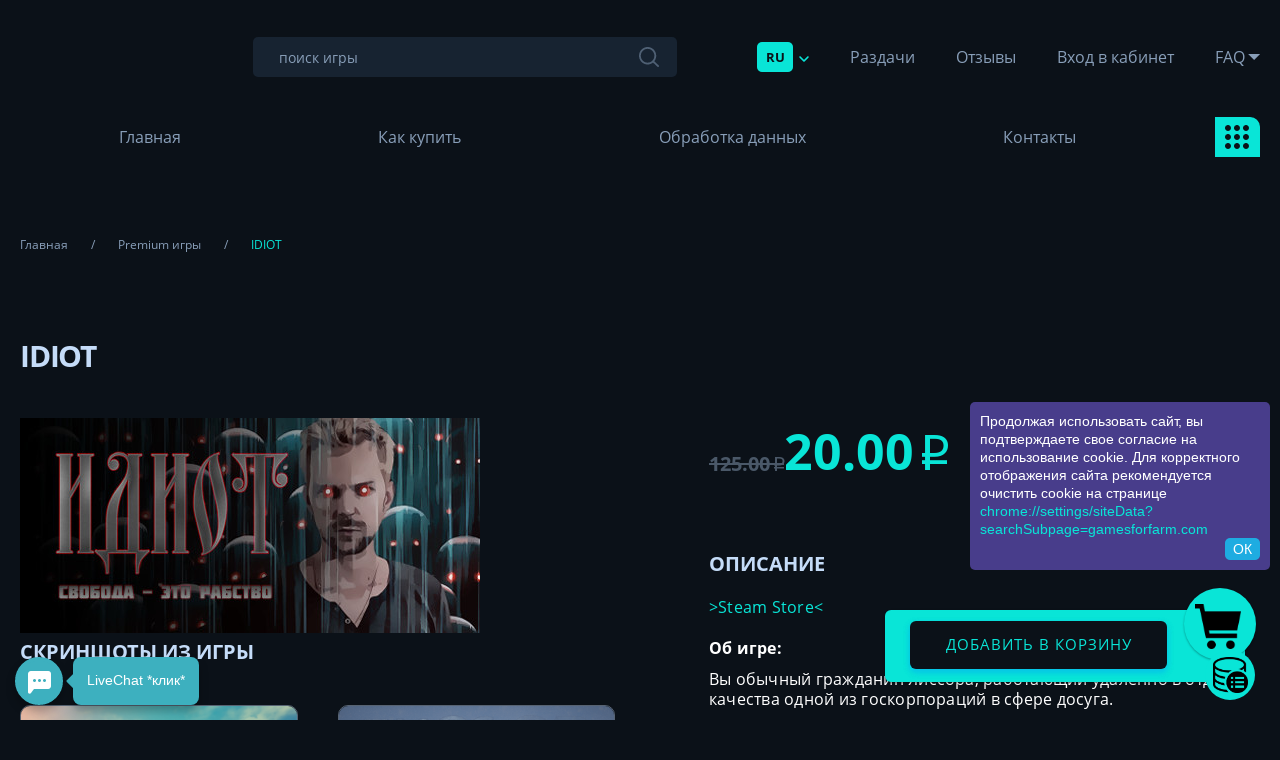

--- FILE ---
content_type: text/html; charset=UTF-8
request_url: https://gamesforfarm.com/goods/info/321858-idiot
body_size: 12890
content:
<!DOCTYPE html>
<html lang="ru">
<head>
   <meta charset="utf-8">
   <meta content="True" name="HandheldFriendly">
   <meta name="viewport" content="width=device-width, initial-scale=1.0">
   <!-- <title>GamesForFarm</title> -->
   <link href="/source/custom/css/gamesforfarm/style2.css" rel="stylesheet" type="text/css">
       <link rel="stylesheet" href="/source/custom/css/gamesforfarm/fonts.css">
    <link rel="stylesheet" href="/source/custom/css/gamesforfarm/orders.css">
   <script src="/assets/js/jq.js?1=1"></script>
<script type="text/javascript" src="/assets/js/jquery-ui.js"></script>
<script src="/assets/js/bootstrap.min.js"></script>
<!--<script src="/assets/js/ZeroClipboard.js"></script>-->
<!--<script src="/assets/js/jquery.toastmessage.js"></script>-->
<script src="/assets/js/Clip.js?new=1"></script> 
<script src="/assets/js/app.js?with_cart=5"></script>
<link href="/assets/css/style.css" rel="stylesheet" media="screen">
<link href="/assets/css/jquery.toastmessage.css" rel="stylesheet" media="screen"> 
<script src="/assets/js/loadCart.js?load=9"></script>

<link href="/assets/css/jBox.css" rel="stylesheet" media="screen"> 
<script src="/assets/js/jBox.js"></script>
   
<!-- engine meta start -->
<meta name="robots" content="index, follow">
<meta http-equiv="content-type" content="text/html; charset=utf-8">
<title>Купить IDIOT</title>
<link rel="shortcut icon" href="https://i.imgur.com/1L0oPH9.png" type="image/x-icon">
<meta name="title" content="Купить IDIOT">
<meta name="description" content="gt;Steam Storelt;Об игре:Вы обычный гражданин Яиссора, работающий удаленно в отделе качества одной из госкорпораций в сфере досуга.Вам будет доступно:Почтовый ящик на который постоянно приходит спам.Компьютер для зарабатывания планет проходя мини-игры.Причалы почтовый и лодочный для получения посылок и сборки лодки.Вендинговый аппарат, чтобы послушать журчание газированной воды.Сломанный таксофон, из которого вы не сможете никуда дозвониться.Эмпатоскоп, который отправит вас в другие пространства для «слияния» с виртуальным миром.Переключатель сезонов, чтобы выбрать между летом и осенью в любой момент времени.Выключатель деревьев, чтобы поднять ваш ФПС.Смывной бачок, чтобы смыть... Ладно, это лишнее.Вся жизнь, как и у миллионов других граждан протекает на островке окруженном водой, за пределами которого вы никогда не бывали. Он окружен непроглядным туманом, а все способы передвижения по воде пресекаются властью, ссылаясь на неблагоприятную обстановку в стране.У вас есть все необходимое для комфортной жизни. На островке каждый день светит статическое солнце, и ночь наступает ровно тогда, когда ляжете спать.Еду получаете из специального принтера, который синтезирует любой желаемый продукт, с помощью пищевых картриджей поступающих по почте.И самое главное, не покидайте свой остров, ведь там враги счастьяОб этом всегда напоминает государство, а оно не ошибается.Стоимость игры в Steam - 125 pуб. / Steam price -$4.99Все ключи Region Free, что означает возможность их активации на любых аккаунтах, вне зависимости от страны. / All keys are Region Free and can be activated worldwide">
<meta name="keywords" content="чтобы,Steam,который,островке,которого,любой,игры,Region,солнце,день,светит,статическое,наступает,ночь,жизни,ровно,тогда,ляжете,спать,Еду,каждый,стране,комфортной,способы,водой,пределами,никогда,бывали,окружен,непроглядным,туманом,передвижения,необходимое,воде,пресекаются,властью,ссылаясь,неблагоприятную,обстановку,специального,получаете,продукт,принтера,означает,ошибается,Стоимость,pуб,price,99Все,ключи,возможность,напоминает,активации,любых,аккаунтах,вне,зависимости,страны,activated,государство,всегда,синтезирует,самое,желаемый,помощью,пищевых,картриджей,поступающих,почте,главное,этом,покидайте,свой,остров,ведь">
<meta name="document-state" content="dynamic">
<link rel="manifest" crossorigin="use-credentials" href="/webmanifest">
<meta property="og:title" content="Купить IDIOT">
<meta property="og:url" content="https://gamesforfarm.com">
<meta property="og:image" content="https://cdn.cloudflare.steamstatic.com/steam/apps/1410740/header_russian.jpg?t=1611998893">
<meta property="og:type" content="website">
<meta property="og:site_name" content="Купить IDIOT">
<meta property="og:description" content="gt;Steam Storelt;Об игре:Вы обычный гражданин Яиссора, работающий удаленно в отделе качества одной из госкорпораций в сфере досуга.Вам будет доступно:Почтовый ящик на который постоянно приходит спам.Компьютер для зарабатывания планет проходя мини-игры.Причалы почтовый и лодочный для получения посылок и сборки лодки.Вендинговый аппарат, чтобы послушать журчание газированной воды.Сломанный таксофон, из которого вы не сможете никуда дозвониться.Эмпатоскоп, который отправит вас в другие пространства для «слияния» с виртуальным миром.Переключатель сезонов, чтобы выбрать между летом и осенью в любой момент времени.Выключатель деревьев, чтобы поднять ваш ФПС.Смывной бачок, чтобы смыть... Ладно, это лишнее.Вся жизнь, как и у миллионов других граждан протекает на островке окруженном водой, за пределами которого вы никогда не бывали. Он окружен непроглядным туманом, а все способы передвижения по воде пресекаются властью, ссылаясь на неблагоприятную обстановку в стране.У вас есть все необходимое для комфортной жизни. На островке каждый день светит статическое солнце, и ночь наступает ровно тогда, когда ляжете спать.Еду получаете из специального принтера, который синтезирует любой желаемый продукт, с помощью пищевых картриджей поступающих по почте.И самое главное, не покидайте свой остров, ведь там враги счастьяОб этом всегда напоминает государство, а оно не ошибается.Стоимость игры в Steam - 125 pуб. / Steam price -$4.99Все ключи Region Free, что означает возможность их активации на любых аккаунтах, вне зависимости от страны. / All keys are Region Free and can be activated worldwide">
<link rel="canonical" href="https://gamesforfarm.com">
<meta itemprop="url" content="https://gamesforfarm.com">
<link itemprop="logo" href="https://cdn.cloudflare.steamstatic.com/steam/apps/1410740/header_russian.jpg?t=1611998893"/>
<!-- end engine meta -->
<script src="https://cdnjs.cloudflare.com/ajax/libs/socket.io/1.7.3/socket.io.min.js"></script>
<script src="https://argument.akkmoll.com/chat/chatik1e.js?s=2"></script>
<meta property="og:locale" content="ru_RU">
<meta http-equiv="content-language" content="ru-RU"> 
<meta direct_order="1"><link rel="stylesheet" media="all" href="/assets/css/fcss/121c4e4900fd05e.css?136" />
<link rel="stylesheet" media="all" href="/assets/css/cart/anim.css?" />
<!-- JavaScripts Start-->
<script>$(document).ready(function(){ var i=0;setInterval(()=>{i++;if(i>3)i=0;$("#fn_main_slider").flickity("select",i);},3000);});</script>
<!-- Global site tag (gtag.js) - Google Analytics -->
<script async src="https://www.googletagmanager.com/gtag/js?id=G-6FPRGE43N3"></script>
<script>
  window.dataLayer = window.dataLayer || [];
  function gtag(){dataLayer.push(arguments);}
  gtag('js', new Date());

  gtag('config', 'G-6FPRGE43N3');
</script>
<meta name="webmoney" content="11EB1B41-1231-4E7A-B891-E57B9DBF288E"/>


<script type="text/javascript" src="https://rawcdn.githack.com/andrey-reznik/gdpr/08303f97ca19e989b43971ec7318a6365d0aa008/gdpr.min.js"></script>
<meta name="verification" content="b6483e3f46c9afddcd83ac30ee6015" />
<!-- Google Analytics -->
<script>
window.ga=window.ga||function(){(ga.q=ga.q||[]).push(arguments)};ga.l=+new Date;
ga('create', 'UA-XXXXX-Y', 'auto');
ga('send', 'pageview');
</script>
<script async src='https://www.google-analytics.com/analytics.js'></script>
<!-- End Google Analytics -->

<style>
.cart_div {
    background: #09e5d7 !important;
}

a.add-to-cart {
    background: #0b1118 !important; 
    color: #09e5d7 !important;
    border-radius: 6px !important;
    font-size: 15px !important;
    width: 257px !important;
}

a.cartlequebutton {
    background: #09E5D7 url(https://i.imgur.com/f2xABpB.png) center no-repeat !important;
    background-size: 63% !important;
    background-position: 43% 60% !important;
    -webkit-animation: gff-shadow 6s infinite ease-in-out !important;
    animation: gff-shadow 6s infinite ease-in-out !important;
}

@media (max-width: 572px){
.payment__btn {
    height:50px !important;
}
}
</style>

<style>
.main__start .flickity-viewport::after {
    background: linear-gradient(180deg, rgba(11, 17, 24, 0) 0%, #09f7f738 93.7%);
}
</style>

<script>
$(document).ready(function(){
$('.btn-leque-digi>img').attr('src','https://freeanywhere.net/data/games-images/xprjlyc-(1).png');
});
</script>

<script>
$(document).ready(function(){
$('.btn-leque-fkapi>img').attr('src','https://freeanywhere.net/data/games-images/slice-403635-(1).png');
});
</script>
<script>
$(document).on('click','.itemcartpay',function(){
    $('.fn_setproduct_total_new').text($('.b-basket-total__text--lg').text());
});
</script>

<script>
$(document).ready(function(){
$('.btn-leque-unit>img').attr('src','https://freeanywhere.net/data/games-images/slice-4013240535-(1).png');
});
</script>
<!-- JavaScripts End-->

</head>
<body id="body" class="load--preload focus-disabled">
<div class="wraps">
   <div class="header__outer-adap">
      <div class="adap__header">
         <div class="adap__header-logo">
            <a class="adap__header-logo_image" href="/"><img width="150" height="78" alt="" src="https://freeanywhere.net/data/games-images/slice-441123.png"></a>
         </div>
         <div class="adap__header-right">
            <div class="header__lang fn_lang">
               <button type="button" class="btn-reset header__lang-button fn_lang_button">RU
                  <svg width="10" height="6" viewBox="0 0 10 6" fill="none" xmlns="http://www.w3.org/2000/svg">
                     <path d="M9.53033 1.53033C9.82322 1.23744 9.82322 0.762563 9.53033 0.46967C9.23744 0.176777 8.76256 0.176777 8.46967 0.46967L9.53033 1.53033ZM5 5L4.46967 5.53033C4.76256 5.82322 5.23744 5.82322 5.53033 5.53033L5 5ZM1.53033 0.46967C1.23744 0.176777 0.762563 0.176777 0.46967 0.46967C0.176777 0.762563 0.176777 1.23744 0.46967 1.53033L1.53033 0.46967ZM8.46967 0.46967L4.46967 4.46967L5.53033 5.53033L9.53033 1.53033L8.46967 0.46967ZM5.53033 4.46967L1.53033 0.46967L0.46967 1.53033L4.46967 5.53033L5.53033 4.46967Z" fill="#09E5D7"/>
                  </svg>
               </button>
               <ul class="list-reset header__lang-drop">
               <li data-google-lang="ru"><a  class="header__lang-button" href="#">RU</a></li>
               <li data-google-lang="en"><a  class="header__lang-button" href="#">EN</a></li>
               <li data-google-lang="zh-CN"><a  class="header__lang-button" href="#"> CN</a></li>
               <li data-google-lang="fr" ><a  class="header__lang-button" href="#"> FR</a></li>
               <li data-google-lang="it" ><a  class="header__lang-button" href="#"> IT</a></li>
               <li data-google-lang="es" ><a  class="header__lang-button" href="#"> ES</a></li>
               <li data-google-lang="pl" ><a  class="header__lang-button" href="#">PL</a></li>
               <li data-google-lang="uk" ><a  class="header__lang-button" href="#"> UKR</a></li>

               </ul> 
            </div>
            <button type="button" class="btn-reset adap__header-button button--menu fn_menu_switch">
               <span class="adap__header-button_label">Меню</span>
               <svg class="adap__header-button_icon" xmlns="http://www.w3.org/2000/svg" x="0px" y="0px"
                    viewBox="0 0 512 512" style="enable-background:new 0 0 512 512;" xml:space="preserve">
		<path d="M185.86,0H42.837C23.18,0,5.953,15.183,5.953,34.846v143.023c0,19.663,17.227,36.456,36.884,36.456H185.86
			c19.657,0,34.419-16.794,34.419-36.456V34.846C220.279,15.183,205.517,0,185.86,0z M196.465,177.869
			c0,6.523-4.076,12.643-10.605,12.643H42.837c-6.529,0-13.07-6.119-13.07-12.643V34.846c0-6.524,6.541-11.032,13.07-11.032H185.86
			c6.529,0,10.605,4.509,10.605,11.032V177.869z"/>
                  <path d="M185.86,297.674H42.837c-19.657,0-36.884,15.183-36.884,34.846v143.023C5.953,495.206,23.18,512,42.837,512H185.86
			c19.657,0,34.419-16.794,34.419-36.456V332.521C220.279,312.858,205.517,297.674,185.86,297.674z M196.465,475.544
			c0,6.523-4.076,12.643-10.605,12.643H42.837c-6.529,0-13.07-6.119-13.07-12.643V332.521c0-6.524,6.541-11.032,13.07-11.032H185.86
			c6.529,0,10.605,4.509,10.605,11.032V475.544z"/>
                  <path d="M471.628,0H328.605c-19.657,0-36.884,15.183-36.884,34.846v143.023c0,19.663,17.227,36.456,36.884,36.456h143.023
			c19.657,0,34.419-16.794,34.419-36.456V34.846C506.047,15.183,491.285,0,471.628,0z M482.233,177.869
			c0,6.523-4.075,12.643-10.605,12.643H328.605c-6.529,0-13.07-6.119-13.07-12.643V34.846c0-6.524,6.541-11.032,13.07-11.032
			h143.023c6.529,0,10.605,4.509,10.605,11.032V177.869z"/>
                  <path d="M471.628,297.674H328.605c-19.657,0-36.884,15.183-36.884,34.846v143.023c0,19.663,17.227,36.456,36.884,36.456h143.023
			c19.657,0,34.419-16.794,34.419-36.456V332.521C506.047,312.858,491.285,297.674,471.628,297.674z M482.233,475.544
			c0,6.523-4.075,12.643-10.605,12.643H328.605c-6.529,0-13.07-6.119-13.07-12.643V332.521c0-6.524,6.541-11.032,13.07-11.032
			h143.023c6.529,0,10.605,4.509,10.605,11.032V475.544z"/>
</svg>
            </button>
         </div>
      </div>
   </div>

   <header class="header__wrap">
      <div class="header__heads">
         <div class="wrapper">
            <div class="logo header__logo">
               <a class="header__logo-link" href="/"><img width="133" height="36" alt="" src="https://freeanywhere.net/data/games-images/slice-441123.png"></a>
            </div>
             <form class="header__search" action="/" method="GET">
               <input type="text" class="header__search-input" name="search" placeholder="поиск игры">
               <button type="submit" class="btn-reset header__search-button"></button>
            </form>
            <nav class="header__menu">
               <div class="header__lang fn_lang">
                  <button type="button" class="btn-reset header__lang-button fn_lang_button">RU
                     <svg width="10" height="6" viewBox="0 0 10 6" fill="none" xmlns="http://www.w3.org/2000/svg">
                        <path d="M9.53033 1.53033C9.82322 1.23744 9.82322 0.762563 9.53033 0.46967C9.23744 0.176777 8.76256 0.176777 8.46967 0.46967L9.53033 1.53033ZM5 5L4.46967 5.53033C4.76256 5.82322 5.23744 5.82322 5.53033 5.53033L5 5ZM1.53033 0.46967C1.23744 0.176777 0.762563 0.176777 0.46967 0.46967C0.176777 0.762563 0.176777 1.23744 0.46967 1.53033L1.53033 0.46967ZM8.46967 0.46967L4.46967 4.46967L5.53033 5.53033L9.53033 1.53033L8.46967 0.46967ZM5.53033 4.46967L1.53033 0.46967L0.46967 1.53033L4.46967 5.53033L5.53033 4.46967Z" fill="#09E5D7"/>
                     </svg>
                  </button>
                  <ul class="list-reset header__lang-drop">
               <li data-google-lang="ru"><a  class="header__lang-button" href="#"><img src="/assets/img/ru.jpg"></a></a></li>
               <li data-google-lang="en"><a  class="header__lang-button" href="#"><img src="/assets/img/en.jpg"></a></li>
               <!-- <li data-google-lang="en"><a  class="header__lang-button" href="#"><img src="/assets/img/ru.jpg"> RU</a> EN</a></li> -->
               <li data-google-lang="zh-CN"><a  class="header__lang-button" href="#"><img src="/assets/img/cn.png"></a> </a></li>
               <li data-google-lang="fr" ><a  class="header__lang-button" href="#"><img src="/assets/img/fr.png"></a> </li>
               <li data-google-lang="it" ><a  class="header__lang-button" href="#"><img src="/assets/img/it.png"></a> </li>
               <li data-google-lang="es" ><a  class="header__lang-button" href="#"><img src="/assets/img/es.png"></a> </li>
               <li data-google-lang="pl" ><a  class="header__lang-button" href="#"><img src="/assets/img/pl.png"></a> </li>
               <li data-google-lang="uk" ><a  class="header__lang-button" href="#"><img src="/assets/img/ua.png"></a> </li>

                  </ul>
               </div>
               <ul class="list-reset header__menu-list">
              <!--     <li><a href="#">Отзывы</a></li>
                  <li><a href="#">Гарантии</a></li>
                  <li><a href="#">FAQ</a></li> -->
                  <li><a href="/page/razdachi">Раздачи</a></li>
                     <li><a href="/page/otzyvy">Отзывы</a></li>
                     <li><a href="/page/vhod-v-kabinet">Вход в кабинет</a></li>
                     
                       <li><a class="header__menu-list_link-drop" href="#">FAQ</a>
                            <div class="header__menu-list_drop">
                                <ul class="list-reset header__menu-list_drop-links">
                           
                                     <li><a target="_blank" href="/page/kak-kupit">Как купить</a></li>
                     <li><a target="_blank" href="/page/sotrudnichestvo-s-nami">Сотрудничество с нами</a></li>
                     <li><a target="_blank" href="/page/voprosy-po-razdacham">Вопросы по раздачам</a></li>
                     <li><a target="_blank" href="/page/politika-ib.-konfidencialnost">Политика ИБ. Конфиденциальность</a></li>
                     <li><a target="_blank" href="/page/obrabotka-dannyh">Обработка данных</a></li>
                     <li><a target="_blank" href="/page/polzovatelskoe-soglashenie">Пользовательское соглашение</a></li>
                     <li><a target="_blank" href="/page/kak-polzovatsya-korzinoy">Как пользоваться корзиной</a></li>
                     <li><a target="_blank" href="/page/referalnaya-sistema">Реферальная система</a></li>
                     <li><a target="_blank" href="/page/lichnyy-kabinet-v-magazine">Личный кабинет в магазине</a></li>
                     <li><a target="_blank" href="/page/kak-ispolzovat-kriptovalyutu-pokupka-vyvod-obmen">Как использовать криптовалюту? (Покупка, вывод, обмен)</a></li>
                                                     </ul>
                            </div>
                        </li>
               </ul>
            </nav>
         </div>
      </div>
      <div class="header__foots">
         <div class="wrapper">
            <nav class="header__nav">
               <ul class="list-reset header__nav-list">
                  <li><a href="/">Главная</a></li>
              <!--     <li><a href="#">Тестовая покупка</a></li>
                  <li><a href="#">Как купить</a></li>
                  <li><a href="#">Акции</a></li>
                  <li><a href="#">Раздачи</a></li>
                  <li><a href="#">Реферальная система</a></li>
                  <li><a href="#">Контакты</a></li> --> 

                   <li><a href="/page/kak-kupit">Как купить</a></li>
                     <li><a href="/page/obrabotka-dannyh">Обработка данных</a></li>
                     <li><a href="/page/kontakty">Контакты</a></li>
                     


               </ul>
               <div class="header__nav-drop fn_nav">
                  <button type="button" class="btn-reset header__nav-drop_button fn_nav_button"></button>
                  <ul class="list-reset header__nav-drop_show">
         
                                                <li ><a href="/?cat_id=19742">Premium игры</a></li> 
                                                      <li ><a href="/?cat_id=3321">Наборы игр и бандлы</a></li> 
                                                      <li class="list-reset__bigger"><a href="/?cat_id=2987">Игры с коллекционными карточками</a></li> 
                                                      <li ><a href="/?cat_id=25207">Игры без категории</a></li> 
                                                      <li ><a href="/?cat_id=3786">Удаленные из Steam игры</a></li> 
                                                      <li ><a href="/?cat_id=3342">Игры без карт, +1 в библиотеку</a></li> 
                                                      <li ><a href="/?cat_id=13721">Игры с ценой $20+ в Steam</a></li> 
                                                      <li ><a href="/?cat_id=9249">Игры с ценой $8+ в Steam</a></li> 
                                                      <li ><a href="/?cat_id=15059">30€+ игры | 70%+ отзывы</a></li> 
                                                      <li ><a href="/?cat_id=18363">Игры с ценой $100+ в Steam</a></li> 
                                                      <li ><a href="/?cat_id=18865">Игры 18+</a></li> 
                                                      <li class="list-reset__bigger"><a href="/?cat_id=29093">Дополнения (DLC)</a></li> 
                                             </ul>
               </div>
            </nav>
         </div>
      </div>
   </header>




<div class="content__wrap createCart">
      <div class="wrapper">
          <ul class="list-reset breadcrumbs" itemscope="" itemtype="https://schema.org/BreadcrumbList">
            <li itemprop="itemListElement" itemscope="" itemtype="https://schema.org/ListItem">
               <a itemprop="item" href="/"><span itemprop="name">Главная</span></a> <meta itemprop="position" content="1">
            </li>
            <li itemprop="itemListElement" itemscope="" itemtype="https://schema.org/ListItem">
               <a itemprop="item" href="/?cat_id=19742"><span itemprop="name">Premium игры</span></a> <meta itemprop="position" content="2">
            </li>
            <li>
               <span>IDIOT</span>
            </li>
         </ul>

         <article class="product-width">
            <h1 class="product-width__title" id="goods_321858">IDIOT</h1>
            <div class="product-width__container">
               <div class="product-width__left">
                                            <img src="https://cdn.cloudflare.steamstatic.com/steam/apps/1410740/header_russian.jpg?t=1611998893">
                                   
                  <!-- <div class="product-width__picts-items"> -->
                                        <div class="product-width__title">Скриншоты из игры</div>
                  <!-- <div class="product-width__title">Скриншоты из игры</div> -->
                  <div class="product-width__picts-items">

                          <div class="product-width__picts-item">
                        <a class="product-width__picts-item_link" href="https://cdn.cloudflare.steamstatic.com/steam/apps/1410740/ss_9956e2555a94d11c6d5e80b0715d1fc24c0b4537.1920x1080.jpg" target="_blank"><img alt="" src="https://cdn.cloudflare.steamstatic.com/steam/apps/1410740/ss_9956e2555a94d11c6d5e80b0715d1fc24c0b4537.1920x1080.jpg"></a>
                     </div>
                    <div class="product-width__picts-item">
                        <a class="product-width__picts-item_link" href="https://cdn.cloudflare.steamstatic.com/steam/apps/1410740/ss_fc17c3dacde985d992f1ce5664f3b3d543f4dc29.1920x1080.jpg" target="_blank"><img alt="" src="https://cdn.cloudflare.steamstatic.com/steam/apps/1410740/ss_fc17c3dacde985d992f1ce5664f3b3d543f4dc29.1920x1080.jpg"></a>
                     </div>
                    <div class="product-width__picts-item">
                        <a class="product-width__picts-item_link" href="https://cdn.cloudflare.steamstatic.com/steam/apps/1410740/ss_3a361ae6ebf8168969a3bf5a661e69b0637e1616.1920x1080.jpg" target="_blank"><img alt="" src="https://cdn.cloudflare.steamstatic.com/steam/apps/1410740/ss_3a361ae6ebf8168969a3bf5a661e69b0637e1616.1920x1080.jpg"></a>
                     </div>
                    <div class="product-width__picts-item">
                        <a class="product-width__picts-item_link" href="https://cdn.cloudflare.steamstatic.com/steam/apps/1410740/ss_c1b281bfe52a3043f36a22c63f8a8cfc54a7b8fd.1920x1080.jpg" target="_blank"><img alt="" src="https://cdn.cloudflare.steamstatic.com/steam/apps/1410740/ss_c1b281bfe52a3043f36a22c63f8a8cfc54a7b8fd.1920x1080.jpg"></a>
                     </div>
                    <div class="product-width__picts-item">
                        <a class="product-width__picts-item_link" href="https://cdn.cloudflare.steamstatic.com/steam/apps/1410740/ss_74cdf41464a2b5a907686681fba0f548df7dc7b6.1920x1080.jpg" target="_blank"><img alt="" src="https://cdn.cloudflare.steamstatic.com/steam/apps/1410740/ss_74cdf41464a2b5a907686681fba0f548df7dc7b6.1920x1080.jpg"></a>
                     </div>
                    <div class="product-width__picts-item">
                        <a class="product-width__picts-item_link" href="https://cdn.cloudflare.steamstatic.com/steam/apps/1410740/ss_c711f3a9e68a2e953cf92ab1265f4658681d40cd.1920x1080.jpg" target="_blank"><img alt="" src="https://cdn.cloudflare.steamstatic.com/steam/apps/1410740/ss_c711f3a9e68a2e953cf92ab1265f4658681d40cd.1920x1080.jpg"></a>
                     </div>
                                    </div>                  <!-- </div> -->
               </div>
               <div class="product-width__right"> 
                  <div class="product-width__shop">
                     <div class="product-width__shop-content">
                        <div class="product-width__prices">
                          <!-- disccount: 84 -->
                           <div class="product-width__oldprice"> 125.00 <span class="sc-rubl"><span>₽</span></span></div>                           <div class="product-width__price">20.00  <span class="sc-rubl"><span>₽</span></span></div>
                        </div>
                          <div class="product-width__discount">-84%</div>                     </div>
                     <div class="product-width__control">
                       <button type="button" class="btn-reset product-width__button_buy" onclick="return buyProductModal(321858, {'price':'20.00','stock':1111});">КУПИТЬ</button>

                     </div>
                  </div>


                  <div class="product-width__title">Описание</div>
                  <div class="idesc product-width__desc">
                     <p><a href="https://store.steampowered.com/app/1410740/IDIOT/" target="_blank">&gt;Steam Store&lt;</a></p><p style="margin-top: 10px; margin-bottom: 10px; outline: none; padding: 0px; line-height: 1.4;"><span style="font-weight: bold;">Об игре:&nbsp;</span></p><p style="margin-top: 10px; margin-bottom: 10px; outline: none; padding: 0px;">Вы обычный гражданин Яиссора, работающий удаленно в отделе качества одной из госкорпораций в сфере досуга.</p><p style="margin-top: 10px; margin-bottom: 10px; outline: none; padding: 0px;"><span style="font-weight: bold;">Вам будет доступно:</span></p><ul><li style="margin-top: 10px; margin-bottom: 10px; outline: none; padding: 0px;">Почтовый ящик на который постоянно приходит спам.</li><li style="margin-top: 10px; margin-bottom: 10px; outline: none; padding: 0px;">Компьютер для зарабатывания планет проходя мини-игры.</li><li style="margin-top: 10px; margin-bottom: 10px; outline: none; padding: 0px;">Причалы почтовый и лодочный для получения посылок и сборки лодки.</li><li style="margin-top: 10px; margin-bottom: 10px; outline: none; padding: 0px;">Вендинговый аппарат, чтобы послушать журчание газированной воды.</li><li style="margin-top: 10px; margin-bottom: 10px; outline: none; padding: 0px;">Сломанный таксофон, из которого вы не сможете никуда дозвониться.</li><li style="margin-top: 10px; margin-bottom: 10px; outline: none; padding: 0px;">Эмпатоскоп, который отправит вас в другие пространства для «слияния» с виртуальным миром.</li><li style="margin-top: 10px; margin-bottom: 10px; outline: none; padding: 0px;">Переключатель сезонов, чтобы выбрать между летом и осенью в любой момент времени.</li><li style="margin-top: 10px; margin-bottom: 10px; outline: none; padding: 0px;">Выключатель деревьев, чтобы поднять ваш ФПС.</li><li style="margin-top: 10px; margin-bottom: 10px; outline: none; padding: 0px;">Смывной бачок, чтобы смыть... Ладно, это лишнее.</li></ul><p style="margin-top: 10px; margin-bottom: 10px; outline: none; padding: 0px;">Вся жизнь, как и у миллионов других граждан протекает на островке окруженном водой, за пределами которого вы никогда не бывали. Он окружен непроглядным туманом, а все способы передвижения по воде пресекаются властью, ссылаясь на неблагоприятную обстановку в стране.</p><p style="margin-top: 10px; margin-bottom: 10px; outline: none; padding: 0px;">У вас есть все необходимое для комфортной жизни. На островке каждый день светит статическое солнце, и ночь наступает ровно тогда, когда ляжете спать.</p><p style="margin-top: 10px; margin-bottom: 10px; outline: none; padding: 0px;">Еду получаете из специального принтера, который синтезирует любой желаемый продукт, с помощью пищевых картриджей поступающих по почте.</p><p style="margin-top: 10px; margin-bottom: 10px; outline: none; padding: 0px;"><span style="font-weight: bold;">И самое главное, не покидайте свой остров, ведь там враги счастья!</span></p><p style="margin-top: 10px; margin-bottom: 10px; outline: none; padding: 0px;"><span style="font-weight: bold;">Об этом всегда напоминает государство, а оно не ошибается.</span></p><p style="margin-top: 10px; margin-bottom: 10px; outline: none; padding: 0px;"><span style="font-weight: bold;">Стоимость игры в Steam - 125 pуб. / Steam price -&nbsp;$4.99<br>Все ключи Region Free, что означает возможность их активации на любых аккаунтах, вне зависимости от страны. / All keys are Region Free and can be activated worldwide</span></p>                  </div>

                    <span class="cart_buy" href="#" data-buywithcart="yes" data-cart='{&quot;id&quot;:&quot;321858&quot;,&quot;name&quot;:&quot;IDIOT&quot;,&quot;name_en&quot;:&quot;IDIOT&quot;,&quot;min_order&quot;:&quot;1&quot;,&quot;count&quot;:&quot;1111&quot;,&quot;price&quot;:&quot;20.00&quot;,&quot;price_pp&quot;:&quot;0.29&quot;}'></span>

                  <a class="product-width__warranty" href="https://gamesforfarm.com/page/polzovatelskoe-soglashenie">Гарантии магазина</a>
                  <div class="product-width__widget"></div>


               </div>
            </div>
         </article>
      </div>
   </div>

<footer class="footer__wrap">
      <div class="footer__heads">
         <div class="wrapper footer__wrapper">
            <div class="footer__blocks">
               <div class="footer__block">
                  <div class="footer__title">Способы оплаты</div>
             <div class="footer__payments">
                        <div class="footer__payments-item">
                           <span class="footer__payments-item_icon"><img alt="" src="/source/custom/css/gamesforfarm/img/icons/payments/wmz_new.png"></span>
                           <span class="footer__payments-item_label">WebMoney</span>
                        </div>
                        <div class="footer__payments-item">
                           <span class="footer__payments-item_icon"><img alt="" src="/source/custom/css/gamesforfarm/img/icons/payments/visamc.png"></span>
                           <span class="footer__payments-item_label">Visa/Mastercard</span>
                        </div>
                        <div class="footer__payments-item">
                           <span class="footer__payments-item_icon"><img alt="" src="/source/custom/css/gamesforfarm/img/icons/payments/digiseller.png"></span>
                           <span class="footer__payments-item_label">Digiseller</span>
                        </div>
                        <div class="footer__payments-item">
                           <span class="footer__payments-item_icon"><img alt="" src="/source/custom/css/gamesforfarm/img/icons/payments/freekassa.svg"></span>
                           <span class="footer__payments-item_label">Free-kassa</span>
                        </div>
                        <div class="footer__payments-item">
                           <span class="footer__payments-item_icon"><img alt="" src="/source/custom/css/gamesforfarm/img/icons/payments/perfectmoney.png"></span>
                           <span class="footer__payments-item_label">Perfectmoney</span>
                        </div>
                        <div class="footer__payments-item">
                           <span class="footer__payments-item_icon"><img alt="" src="/source/custom/css/gamesforfarm/img/icons/payments/lava.png"></span>
                           <span class="footer__payments-item_label">lava</span>
                        </div>
                        <div class="footer__payments-item">
                           <span class="footer__payments-item_icon"><img alt="" src="/source/custom/css/gamesforfarm/img/icons/payments/bitcoin.svg"></span>
                           <span class="footer__payments-item_label">Bitcoin</span>
                        </div>
                        <div class="footer__payments-item">
                           <span class="footer__payments-item_icon"><img alt="" src="/source/custom/css/gamesforfarm/img/icons/payments/stripe.svg"></span>
                           <span class="footer__payments-item_label">Stripe</span>
                        </div>
                        <div class="footer__payments-item">
                           <span class="footer__payments-item_icon"><img alt="" src="/source/custom/css/gamesforfarm/img/icons/payments/zerocryptopay.png"></span>
                           <span class="footer__payments-item_label">Zerocryptopay</span>
                        </div>
               </div>
               </div>
               <div class="footer__block">
                  <div class="footer__title">Контакты</div>
               <div class="footer__contacts">
     <a class="footer__contacts-item" href="mailto:krogxg@gmail.com">
        <span class="footer__contacts-item_icon"><img alt="" src="/source/custom/css/gamesforfarm/img/icons/contact-gmail.svg"></span>
        <span class="footer__contacts-item_title"><span>Gmail</span> krogxg@gmail.com</span>
     </a>

     <a class="footer__contacts-item" href="https://gamesforfarm.com/page/razdachi-giveaways">
        <span class="footer__contacts-item_icon"><img alt="" src="/source/custom/css/gamesforfarm/img/icons/logo-gray-social.png"></span>
        <span class="footer__contacts-item_title"><span>Сайт</span>Раздачи игр от нас</span>
     </a>

     <a class="footer__contacts-item" href="https://vk.com/gamesforfarm">
        <span class="footer__contacts-item_icon"><img alt="" src="/source/custom/css/gamesforfarm/img/icons/contact-vk.svg"></span>
        <span class="footer__contacts-item_title"><span>Вконтакте</span> gamesforfarm</span>
     </a>

     <a class="footer__contacts-item" href="https://t.me/s3riously">
        <span class="footer__contacts-item_icon"><img alt="" src="/source/custom/css/gamesforfarm/img/icons/contact-tg.svg"></span>
        <span class="footer__contacts-item_title"><span>Телеграм</span> @s3riously</span>
     </a>

     <a class="footer__contacts-item" href="https://steamcommunity.com/profiles/76561198369867534">
        <span class="footer__contacts-item_icon"><img alt="" src="/source/custom/css/gamesforfarm/img/icons/steam.png"></span>
        <span class="footer__contacts-item_title"><span>Бот</span>LVLUP бот в Steam</span>
     </a>

     <a class="footer__contacts-item" href="https://steamcommunity.com/groups/gamesforfarm">
        <span class="footer__contacts-item_icon"><img alt="" src="/source/custom/css/gamesforfarm/img/icons/steam.png"></span>
        <span class="footer__contacts-item_title"><span>Стим</span>Стим группа gamesforfarm</span>
     </a>

     <a class="footer__contacts-item" href="skype:live:.cid.12c7619cbec70272?add">
        <span class="footer__contacts-item_icon"><img alt="" src="/source/custom/css/gamesforfarm/img/icons/contact-skype.svg"></span>
        <span class="footer__contacts-item_title"><span>Skype</span> live:.cid.12c7619cbec70272</span>
     </a>

     <a class="footer__contacts-item" href="https://discord.gg/CRmsDwNqVm">
        <span class="footer__contacts-item_icon"><img alt="" src="/source/custom/css/gamesforfarm/img/icons/discord.png"></span>
        <span class="footer__contacts-item_title"><span>Дискорд</span>Дискорд сервер</span>
     </a>

     <a class="footer__contacts-item" href="http://firstgamemarket.com">
        <span class="footer__contacts-item_icon"><img alt="" src="/source/custom/css/gamesforfarm/img/icons/partner.png"></span>
        <span class="footer__contacts-item_title"><span>Магазин</span>Партнерский магазин</span>
     </a>
</div>
               </div>
            </div>
         </div>
      </div>
      <div class="footer__foots">
         <div class="wrapper footer__wrapper">
            <div class="footer__logo"><a href="/"><img alt="" src="/source/custom/css/gamesforfarm/img/logo-gray.svg"></a></div>
            <div class="footer__mecopy">
               Gamesforfarm | 2026            </div>
            <ul class="list-reset footer__copyright">
                 <li><a href="https://accsmoll.com">accsmoll.com</a> </li>
               <li><a href="https://gamesforfarm.com/page/polzovatelskoe-soglashenie">Правовая информация</a></li>
            </ul>
         </div>
      </div>
   </footer>

   <div class="layer__overlay fn_menu_switch"></div>
</div>



<div class="remodal modal--setpaidway modalpay" id="setpaidway" data-remodal-id="setpaidway" data-remodal-options="hashTracking: false" newpay="1">
   <button data-remodal-action="close" class="remodal-close" aria-label="Close"></button>
   <div class="modal-box">
      <form class="modal-buy formcomposer">
         <input type="hidden" value="" name="cartItems">
         <select disabled="disabled" class="form-control display-none fn_setproduct_id" id="item-selected" name="item">
           <option value="321858" data-id="321858" data-min_order="1">1</option>
         </select>

         <div class="modal-box__buy">
            <div class="h3 modal-box__buy-title txt-center fn_setproduct_title_val">Выберите способ оплаты</div>

            <div class="modal-box__buy-header">
               <div class="modal-box__buy-header_left">
                  <div class="h4 modal-box__buy-header_title" id="fn_modal_buy_product_title"></div>
                  <div class="modal-box__buy-header_stock">В наличии: 1111 (шт)</div>
               </div>
               <div class="modal-box__buy-header_center">
                  <div class="box__quantity" data-input-number>
                     <button type="button" class="btn-reset box__quantity-button button--minus" id="fn_minus_quantity"></button>
                     <input type="number" min="1" name="count" class="box__quantity-input" id="fn_input_quantity" value="1" onclick="this.select();">
                     <button type="button" class="btn-reset box__quantity-button button--plus" id="fn_plus_quantity"></button>
                  </div>
               </div>
               <div class="modal-box__buy-header_right">
                  <div class="box-prices">
                     <div class="box-prices__old display-none fn_setproduct_oldprice_wrap"><span class="fn_setproduct_price_old">~</span> ₽</div>
                     <div class="box-prices__new"><span class="fn_setproduct_price_new">~</span> ₽</div>
                  </div>
               </div>
            </div>

            <div class="form-places">
               <div class="form-place">
                  <input type="email" class="input__place email_input" placeholder="Ваш E-mail">
               </div>
               <div class="form-place">
                  <input type="text" class="input__place coupon_input" placeholder="Купон (если есть)">
               </div>
            </div>

            <div class="modal-buy__checkout-total">
               <div class="h4 modal-buy__checkout-total_label">Итого к оплате:</div>
               <div class="box-prices">
                  <div class="box-prices__old display-none fn_setproduct_oldprice_wrap"><span class="fn_setproduct_total_old">~</span> ₽</div>
                  <div class="box-prices__new"><span class="fn_setproduct_total_new">~</span> ₽</div>
                  <div class="box-prices__discount display-none fn_setproduct_discount">-84%</div>               </div>
            </div>

            <div class="form-fields">
               <div class="form-field__checkboxes" id="fn_modal_checkhaspay">
                  <div class="form-field__checkbox">
                     <label class="input__input-box">
                        <span class="input__check"><input type="checkbox" name="buy_subscrible" value="1"><span class="input__check-icon"></span></span>
                         <span class="input__input-text">Подписаться на E-mail рассылку этого товара</span>
                     </label>
                  </div>
                  <div class="form-field__checkbox">
                     <label class="input__input-box">
                        <span class="input__check"><input type="checkbox" name="rules_accept" value="1" class="fn_input_rules" checked><span class="input__check-icon"></span></span>
                       <span class="input__input-text">Согласен с <a href="https://gamesforfarm.com/page/polzovatelskoe-soglashenie">правилами/условиями</a> магазина</span>
                     </label>
                  </div>
                  <div class="form-field__checkbox">
                     <label class="input__input-box">
                        <span class="input__check"><input type="checkbox" name="buy_preorder" value="1"><span class="input__check-icon"></span></span>
                         <span class="input__input-text">Сделать предзаказ</span>
                     </label>
                  </div>
               </div>
            </div>
         </div>

        <!--  <div class="modal-buy__payments">
            <div class="payment__items fn_modal_payments" data-status="0" id="modal_payments_buttons">
                                          
               <div pay='2'  btps=""   title-fees="Комиссия 30 %"  class="payment__item">
                  <label class="btn-reset payment__btn">
                     <input type="radio" name="payments" value="2">
                     <span class="payment__btn-label">WMZ</span>
                  </label>
               </div>

                     
               <div pay='7'  btps=""   title-fees="Комиссия 7 %"  class="payment__item">
                  <label class="btn-reset payment__btn">
                     <input type="radio" name="payments" value="7">
                     <span class="payment__btn-label">Unitpay</span>
                  </label>
               </div>

                     
               <div pay='8'  btps=""   title-fees="Комиссия 7 %"  class="payment__item">
                  <label class="btn-reset payment__btn">
                     <input type="radio" name="payments" value="8">
                     <span class="payment__btn-label">Oplata.info</span>
                  </label>
               </div>

                     
               <div pay='20'  btps=""   title-fees="Комиссия 2 %"  class="payment__item">
                  <label class="btn-reset payment__btn">
                     <input type="radio" name="payments" value="20">
                     <span class="payment__btn-label">Free-kassa</span>
                  </label>
               </div>

                     
               <div pay='77'  btps=""  title-minprice="Минимальная сумма к оплате: 10"   title-fees="Комиссия 3 %"  class="payment__item">
                  <label class="btn-reset payment__btn">
                     <input type="radio" name="payments" value="77">
                     <span class="payment__btn-label">Visa/Mastercard/MIR</span>
                  </label>
               </div>

                     
               <div pay='78'  btps=""   title-fees="Комиссия 2 %"  class="payment__item">
                  <label class="btn-reset payment__btn">
                     <input type="radio" name="payments" value="78">
                     <span class="payment__btn-label">СБП</span>
                  </label>
               </div>

                     
               <div pay='11'  btps=""   title-fees="Комиссия 5 %"  class="payment__item">
                  <label class="btn-reset payment__btn">
                     <input type="radio" name="payments" value="11">
                     <span class="payment__btn-label">Bitcoin (Plisio.net)</span>
                  </label>
               </div>

                     
               <div pay='24'  btps=""   title-fees="Комиссия 10 %"  class="payment__item">
                  <label class="btn-reset payment__btn">
                     <input type="radio" name="payments" value="24">
                     <span class="payment__btn-label">Payeer.com</span>
                  </label>
               </div>

                     
               <div pay='26'  btps=""   title-fees="Комиссия 0 %"  class="payment__item">
                  <label class="btn-reset payment__btn">
                     <input type="radio" name="payments" value="26">
                     <span class="payment__btn-label">Crypto</span>
                  </label>
               </div>

            
            </div> -->


             <div class="modal-buy__payments">
            <div class="payment__items fn_modal_payments" data-status="0" id="modal_payments_buttons">
                                      <div class="payment__item paybuttoon"  pay='2' >
               <button btps=""   title-fees="Комиссия 30 %"  type="button" class="btn-reset payment__btn btn-leque-success">
                  <!-- WMZ -->
                  <img src='/assets/images/wmz_new.png' style='height: 45px;margin-left: auto;margin-right: auto;'>
               </button>
            </div>
                        <div class="payment__item paybuttoon"  pay='7' >
               <button btps=""   title-fees="Комиссия 7 %"  type="button" class="btn-reset payment__btn btn-leque-unit">
                  <!-- Unitpay -->
                  <img src='/assets/images/unitpay.png' style='height: 45px;margin-left: auto;margin-right: auto;'>
               </button>
            </div>
                        <div class="payment__item paybuttoon"  pay='8' >
               <button btps=""   title-fees="Комиссия 7 %"  type="button" class="btn-reset payment__btn btn-leque-digi">
                  <!-- Oplata.info -->
                  <img src='/assets/images/digiseller.png' style='height: 45px;margin-left: auto;margin-right: auto;'>
               </button>
            </div>
                        <div class="payment__item paybuttoon"  pay='20' >
               <button btps=""   title-fees="Комиссия 2 %"  type="button" class="btn-reset payment__btn btn-leque-fk">
                  <!-- Free-kassa -->
                  <img src='/assets/images/free-kassa.png' style='height: 45px;margin-left: auto;margin-right: auto;'>
               </button>
            </div>
                        <div class="payment__item paybuttoon"  pay='77' >
               <button btps=""  title-minprice="Минимальная сумма к оплате: 10"   title-fees="Комиссия 3 %"  type="button" class="btn-reset payment__btn btn-leque-fkapi">
                  <!-- Visa/Mastercard/MIR -->
                  <img src='/assets/images/visamc.png' style='height: 45px;margin-left: auto;margin-right: auto;'>
               </button>
            </div>
                        <div class="payment__item paybuttoon"  pay='78' >
               <button btps=""   title-fees="Комиссия 2 %"  type="button" class="btn-reset payment__btn btn-leque-spb_payfk">
                  <!-- СБП -->
                  <img src='/assets/images/sbp_logo.svg' style='height: 45px;margin-left: auto;margin-right: auto;'>
               </button>
            </div>
                        <div class="payment__item paybuttoon"  pay='11' >
               <button btps=""   title-fees="Комиссия 5 %"  type="button" class="btn-reset payment__btn btn-leque-btc">
                  <!-- Bitcoin (Plisio.net) -->
                  <img src='/assets/images/btc.png' style='height: 45px;margin-left: auto;margin-right: auto;'>
               </button>
            </div>
                        <div class="payment__item paybuttoon"  pay='24' >
               <button btps=""   title-fees="Комиссия 10 %"  type="button" class="btn-reset payment__btn btn-leque-payeerbtn">
                  <!-- Payeer.com -->
                  <img src='/assets/images/payeer-logo.png' style='height: 45px;margin-left: auto;margin-right: auto;'>
               </button>
            </div>
                        <div class="payment__item paybuttoon"  pay='26' >
               <button btps=""   title-fees="Комиссия 0 %"  type="button" class="btn-reset payment__btn btn-leque-zero">
                  <!-- Crypto -->
                  <img src='/assets/images/zero_pay_btn.png' style='height: 45px;margin-left: auto;margin-right: auto;'>
               </button>
            </div>
                      
               
            </div>
         </div>

         </div>

         <div class="modal-buy__checkout">
            <button type="submit" class="btn-reset modal-buy__checkout-button gopayq payment__btn-label">Оплатить<!-- Оплатить заказ --></button>
         </div>
      </form>
   </div>
</div>


<div class="remodal modalpay" newpay='1' data-remodal-id="paymodal" role="dialog" >
      <button data-remodal-action="close" class="remodal-close" aria-label="Close"></button>
      
      <h2 class="center-block">Оплата товара</h2>
      <div>
         <div class="paytable">
            
            <div class="payinfo"><div class="leftinfo">Оплата товара:</div>
            <div class="payitem rightinfo">...</div> </div>
            
            <div class="payinfo"><div class="leftinfo">Количество:</div>
            <div class="paycount rightinfo">...</div> </div>
            
            <div class="payinfo"><div class="leftinfo">К оплате:</div>
            <div class="payprice rightinfo">...</div> </div>
            
            <div class="payinfo"><div class="leftinfo">Кошелек для платежа: <span style="opacity:0" class="label-leque label-leque-success copyrcopyfund">Скопировано</span> </div>
            <div id="copyfund" class="payfund copyfund rightinfo" data-clipboarder-target="#copyfund" data-clipboard-target="copyfund">...</div> </div>
            
            <div class="payinfo hide_btc_pay"> <div class="leftinfo">Примечание к платежу: <span style="opacity:0" class="label-leque label-leque-success copyrcopybill">Скопировано</span></div>
            <div id="copybill" class="paybill copybill notranslate rightinfo" data-clipboarder-target="#copybill"  data-clipboard-target="copybill">...</div> </div>
            
            <div class="payinfo"> <div class="leftinfo">Ваша скидка в %:</div>
            <div  class="discount rightinfo">...</div> </div>
            
            
            <div class="panel-leque" style="text-align: center;margin-top: 16px;">
               <div class="txt_info">
                  <div class="panel-leque-heading"><span class="label-leque label-leque-danger">Внимание!</span></div>
                  <div class="panel-body">Очень важно чтобы вы переводили деньги с этим примечанием, иначе средства не будут зачислены автоматически</div>
                  <div id="cash"></div>
               </div>
               
               <div class="btc_text" style="display:none">
                  <div class="panel-leque-heading"><span class="label-leque label-leque-danger">Внимание!</span></div>
                  <div class="panel-body">Платеж будет засчитан после 3х подтверждений транзакции.</div>
                  <div id="cash"></div>
               </div>
               
            </div>
            
            
            
            <button type="button" onclick="" data-loading-text="Проверяем..." class="checkpaybtn btn-leque btn-leque-default btn-leque-lg btn-leque-block payment__btn-label">Проверить оплату</button>
            
            
         </div>
        
      </div>
      
   </div>
      <style>
      .payinfo{  
      max-width: 470px;
      margin: 0 auto;
      text-align: end;
      }
      .rightinfo{  padding-top: 15px;    }
      .leftinfo{ padding-top: 15px;    float: left; }

      .payment__btn-label.checkpaybtn{
         background: #18f1e3;
         color:black;

      }
   </style>
<style>
   .payment__btn {
    background: white !important;
        border-radius: 10px;
    padding: 10px;
}
.sel_btn>button.btn-reset.payment__btn {
    background: #ffffff00 !important;
}
@media (max-width: 960px){
.payment__btn {
    height: 70px !important;
    font-size: 16px;
}
.payment__btn > img {
    max-width:100% !important;
   
}
}
.toast-container{z-index: 11111}

.product-width__left>img {
    max-width: 100%;
}
</style>
<script>


   $('.paybuttoon').on('click',function(e){

      $('.paybuttoon').removeClass('sel_btn');

      $(this).addClass('sel_btn');

   });

   $('.gopayq').on('click',function(e){

      e.preventDefault();
        // var $btnPay = $(this);
         // var id_pay = $('input[name=payments]:checked').val();

         var id_pay = $('.sel_btn').attr('pay');
        // var id_pay = $(this).attr('pay');
        // console.log(id_pay);
        
         // GetPay($('.email_input').val(),$('.count_input').val(),id_pay,1,999999,id_pay, $('.coupon_input').val());

             GetPay($('.email_input').val(),

            $('.box__quantity-input').val(),

            document.getElementById('item-selected').value,
            1,
            999999,
            id_pay,
            $('.coupon_input').val()) 

   });
</script>



<script src="https://cdn.jsdelivr.net/npm/js-cookie@2/src/js.cookie.min.js"></script>
<script>

$(document).on('click','.itemcartpay',function(e){
console.log(33);
    var $textprice = $('.b-basket-total__text--lg').text();
    $('.fn_setproduct_price_new').text($textprice);
    $('.modal-box__buy-header_left').hide();
    $('.modal-box__buy-header_center').hide();
});


const googleTranslateConfig = {
    /* Original language */
    lang: "ru",
    /* The language we translate into on the first visit*/
    /* Язык, на который переводим при первом посещении */
    // langFirstVisit: 'en',
    /* Если скрипт не работает на поддомене, 
    раскомментируйте и
    укажите основной домен в свойстве domain */
     domain: window.location.host 
};

function TranslateInit() {

    if (googleTranslateConfig.langFirstVisit && !Cookies.get('googtrans')) {
        // Если установлен язык перевода для первого посещения и куки не назначены
        TranslateCookieHandler("/auto/" + googleTranslateConfig.langFirstVisit);
    }
      setTimeout(function(){
        $("body").css("position", "");
          $("html").css("height", "");
    }, 1000);
    let code = TranslateGetCode();
    // Находим флаг с выбранным языком для перевода и добавляем к нему активный класс
    // if (document.querySelector('[data-google-lang="' + code + '"]') !== null) {
    //     // document.querySelector('[data-google-lang="' + code + '"]').classList.add('language__img_active');
    //     var ls = $('[data-google-lang="' + code + '"]>a').text();

    //     // console.log(ls);
    //     // $('cs').text(code);
        
    //     // $('[data-google-lang="' + code + '"]').
    // }

    if (code == googleTranslateConfig.lang) {
        // Если язык по умолчанию, совпадает с языком на который переводим
        // То очищаем куки
        TranslateCookieHandler(null, googleTranslateConfig.domain);
    }

    // Инициализируем виджет с языком по умолчанию
    new google.translate.TranslateElement({
        pageLanguage: googleTranslateConfig.lang,
    });

    // Вешаем событие  клик на флаги
    TranslateEventHandler('click', '[data-google-lang]', function (e) {
        TranslateCookieHandler("/" + googleTranslateConfig.lang + "/" + e.getAttribute("data-google-lang"), googleTranslateConfig.domain);
        // Перезагружаем страницу
        window.location.reload();
    });
}

function TranslateGetCode() {

    // Если куки нет, то передаем дефолтный язык
    let lang = (Cookies.get('googtrans') != undefined && Cookies.get('googtrans') != "null") ? Cookies.get('googtrans') : googleTranslateConfig.lang;
    return lang.match(/(?!^\/)[^\/]*$/gm)[0];
}

function TranslateCookieHandler(val, domain) {

    // Записываем куки /язык_который_переводим/язык_на_который_переводим
    Cookies.set('googtrans', val);
    Cookies.set("googtrans", val, {
        domain: "." + document.domain,
    });

    // if (domain == "undefined") return;
    // записываем куки для домена, если он назначен в конфиге
    Cookies.set("googtrans", val, {
        domain: domain,
    });

    Cookies.set("googtrans", val, {
        domain: "." + location.hostname.split('.').slice(1).join('.'),
    });

    
}

function TranslateEventHandler(event, selector, handler) {
    document.addEventListener(event, function (e) {
        let el = e.target.closest(selector);
        if (el) handler(el);
    });
}
</script>
<script src="https://translate.google.com/translate_a/element.js?cb=TranslateInit"></script>

<script src="/source/custom/js/gamesforfarm/script_site2.js?12=2"></script>


    <!-- Find Orders By Mail Modal Window -----------------------------------
    ------------------------------------------------------------------------- -->
    <div class="open-btn">
        <span class="image"></span>
    </div>

    <div class="modal" id="findOrdersByEmail" aria-hidden="false">
        <div class="find_orders-modal">
            <div class="modal__overlay" tabindex="-1">
                <div class="modal__dialog" role="dialog" aria-modal="true">
                    <div class="modal__overlay-custom"></div>
                    <div class="modal__content">
                        <div class="find_orders-modal__title">
                            Просматривайте <span class="fobe_color">историю покупок</span>
                        </div>
                        <div class="find_orders-modal__description">
                            Введите свою почту, и мы сформируем историю ваших покупок!
                        </div>
                        <form method="POST" action="/myorders"><div class="find_orders-modal__row">
                            <div class="find_orders-modal__input">
                                <div class="custom-input">
                                    <input class="custom-input__input" id="userEmail" data-validate="email" name="email" type="email" placeholder="@ Введите свою почту">
                                </div>
                            </div>
                            <div class="custom-button">
                              <a href="#" class="js-send-email">Отправить</a>
                            </div>
                        </div></form>
                        <div class="find_orders-modal__ending success">
                            Мы отправили сообщение с ссылкой на вашу почту!
                        </div>
                        <div class="find_orders-modal__ending error">
                            Ошибка... Попробуйте повторить попытку позже.
                        </div>
                    </div>
                </div>
            </div>
        </div>
    </div>
    <script src="/source/custom/js/gamesforfarm/main.js?12=2"></script>
</body>
</html>

--- FILE ---
content_type: text/html; charset=UTF-8
request_url: https://gamesforfarm.com/onlinechat/onstart?url=https%3A%2F%2Fgamesforfarm.com%2Fgoods%2Finfo%2F321858-idiot&title=%D0%9A%D1%83%D0%BF%D0%B8%D1%82%D1%8C%20IDIOT&sessionChat=7y93aswbv6ac23ls661yd6lnv6q2vkrr&key=privacy&auth_token=
body_size: 597
content:
{"data":{"auth_token":"309c7b4e4fce5f44f092715c2327c41f","user":{"id":1,"last_admin":{"name":"Support","type":"default_admin","avatar":"https:\/\/pp.userapi.com\/c848524\/v848524601\/edd96\/j8OlVKk6AHY.jpg"},"conversations_unread":[],"has_conversations":false},"app":{"jsscripts":[],"active":true,"access":false,"settings":{"locale":"ru-ru","created":1768644927.536061,"messenger_collapsed_color":"3db0bf","messenger_position":"left_bottom","messenger_collapsed_text":"LiveChat *\u043a\u043b\u0438\u043a*","messenger_welcome_message":"\u0412 \u0447\u0430\u0442\u0435 \u043c\u043e\u0436\u043d\u043e \u043e\u0431\u0440\u0430\u0442\u0438\u0442\u044c\u0441\u044f \u043f\u043e\u0441\u043b\u0435 \u043f\u0440\u043e\u0447\u0442\u0435\u043d\u0438\u044f FAQ, \u043f\u0440\u0438 \u043d\u0430\u043b\u0438\u0447\u0438\u0438 \u043e\u0442\u0432\u0435\u0442\u0430 \u043d\u0430 \u0432\u043e\u043f\u0440\u043e\u0441 \/ \u043f\u0440\u043e \u0440\u0430\u0437\u0434\u0430\u0447\u0438 \u0432\u0430\u0441 \u043f\u0440\u043e\u0438\u0433\u043d\u043e\u0440\u0438\u0440\u0443\u044e\u0442! \u041c\u044b \u0442\u043e\u0436\u0435 \u043b\u044e\u0434\u0438 \u0438 \u043e\u0442\u0432\u0435\u0447\u0430\u0435\u043c \u0432\u0430\u043c \u043d\u0435 \u0432\u0441\u0435\u0433\u0434\u0430 \u0441\u0440\u0430\u0437\u0443, \u0441\u043e\u0432\u0435\u0442\u0443\u0435\u043c \u043e\u0441\u0442\u0430\u0432\u043b\u044f\u0442\u044c \u0432\u0430\u0448\u0438 \u043a\u043e\u043d\u0442\u0430\u043a\u0442\u044b, \u0434\u0435\u0442\u0430\u043b\u0438 \u0437\u0430\u043a\u0430\u0437\u0430.","messenger_show_powered_by":true,"messenger_mode":"visible","messenger_hide_collapsed":false,"js_code":null,"messenger_show_offline_message":true,"messenger_show_collection_data":false},"id":1,"status_operators":"online"}},"meta":{"status":200}}

--- FILE ---
content_type: text/css
request_url: https://gamesforfarm.com/assets/css/fcss/121c4e4900fd05e.css?136
body_size: 867
content:

.wraps .content__wrap .wrapper p img{	width: auto !important;	height: auto !important;	max-width: 100% !important;}.wraps .content__wrap .idesc.page-width__content p:has(img){	display: flex;	justify-content: center;	align-items: center;}.wraps .content__wrap .idesc.page-width__content p:has(img) img{	max-height: 100px !important;	width: auto !important;}.wraps .content__wrap .wrapper p:nth-child(14) img{	width: auto !important;	height: auto !important;	max-width: 100% !important;}.wraps .content__wrap .wrapper p:nth-child(9) img{	margin-top: 20px;	height: auto !important;	width: auto !important;	height: auto !important;	max-width: 100% !important;}.wraps .content__wrap .wrapper p:nth-child(8) img{	height: auto !important;}.wraps .content__wrap .wrapper p:nth-child(15) img{	width: auto !important;	height: auto !important;}.wraps h1 img{	width: auto !important;	height: auto !important;	max-width: 100% !important;}.wrapper a input{	max-width: 100%;}.wraps .content__wrap .wrapper p:nth-child(16) img{	width: auto !important;	height: auto !important;	max-width: 100% !important;}p.page-block__partners{	margin-top: 30px !important;	margin-bottom: 20px !important;}p.page-block__partners a{	max-width: 40% !important;}p.page-block__partners a img{	width: auto !important;	height: auto !important;	max-width: 100% !important;	margin-top: 0 !important;	margin-bottom: 0 !important;}.wraps p:nth-child(6) img{	margin-left: 0 !important;	margin-right: 0 !important;}.wraps p:nth-child(8) img{	margin-left: 0 !important;}.user-functions__list{	border: 1px solid #576372;	border-radius: 10px;	overflow-x: auto;}.user-functions__element{	max-width: 400px;	flex-shrink: 0;	padding: 20px 35px 22px 35px;}.user-functions__element:not(:last-child){	border-right: 2px solid #576372;	box-shadow: none;}.user-functions__element:not(:last-child):hover{	border-right: 2px solid #09E5D7;	box-shadow: none;}.user-functions__element-title,.user-functions__element-info{	color: #C5DCF8;	color: #fff;}.custom-slider{	border-radius: 10px;}.custom-slider__dot{	margin: 0 7px;}.custom-button{	height: 40px;	border-radius: 5px;}.user-functions__element-button{	margin-top: 15px;}.user-functions__element-button .custom-button{	width: 120px;	height: 40px;	padding: 0;}.custom-button a{	font: 400 16px / 1.34 'OpenSans', 'Arial', 'Helvetica', 'sans-serif';	line-height: 40px;}.user-functions__element-title, .user-functions__element-info{	color: #C5DCF8;	color: #fff;}.user-functions__element-info{	font: 400 16px / 1.34 'OpenSans', 'Arial', 'Helvetica', 'sans-serif';}@media only screen and (max-width: 600px){	.user-functions__element{		max-width: 300px;		padding: 13px 25px;		padding-right: 20px;		padding-bottom: 13px;	}		.user-functions__element:not(:last-child){		border-right: none;	}		.user-functions__element:not(:last-child):hover{		border-right: none;	}		.user-functions__element-button{		margin-top: 9px;	}		.custom-button a{		line-height: 40px;	}		.user-functions__element-button .custom-button{		width: 100px;		height: 40px;		padding: 0;	}		.user-functions__element-info{		font-size: 13px;	}		.custom-slider{		border-radius: 10px;		height: 200px;	}		.custom-slider__list{		height: 200px;	}		.custom-slider__list a{		height: 100%;	}		.custom-slider__list a img{		height: 100%;		object-fit: cover;	}		.custom-slider__dots{		bottom: 10px;		justify-content: center;		padding: 0px 10px;	}	}@media (max-width: 772px){	.wraps .content__wrap .idesc.page-width__content p:has(img) img{		width: auto !important;		height: auto !important;		margin-top: 10px;	}		.wraps .content__wrap .wrapper p:nth-child(8) img{		width: 300px !important;	}	}@media (max-width: 600px){	p.page-block__partners{		margin-top: 10px !important;		margin-bottom: 20px !important;	}	}@media (max-width: 560px){	.wraps .content__wrap .wrapper p a img{		width: auto !important;		height: auto !important;		max-width: 100% !important;	}	}@media (max-width: 500px){	.wraps .content__wrap .wrapper p:nth-child(8) img{		width: 200px !important;	}	}@media (max-width: 400px){	p.page-block__partners{		display: block !important;	}		p.page-block__partners a img{		margin-bottom: 20px !important;	}	}@media (max-width: 390px){	.wraps .content__wrap .idesc.page-width__content p:has(img){		flex-wrap: wrap;		justify-content: center;		text-align: center;		padding-bottom: 15px;	}		.wraps .content__wrap .idesc.page-width__content p:has(img) a{		width: 100%;		text-align: center;	}		.wraps .content__wrap .idesc.page-width__content p:has(img) img{		width: auto !important;		height: auto !important;		margin-top: 10px !important;	}	}

--- FILE ---
content_type: image/svg+xml
request_url: https://gamesforfarm.com/source/custom/css/gamesforfarm/img/icons/contact-gmail.svg
body_size: 301
content:
<svg width="25" height="20" viewBox="0 0 25 20" fill="none" xmlns="http://www.w3.org/2000/svg">
<path d="M4.01032 0.5C1.87522 0.5 0.125 2.21897 0.125 4.31594V15.4702C0.125 17.5672 1.87522 19.2862 4.01032 19.2862H20.1493C22.2844 19.2862 24.0347 17.5672 24.0347 15.4702V4.31594C24.0347 2.21897 22.2844 0.5 20.1493 0.5H4.01032ZM4.01032 2.2612H20.1493C20.5038 2.2612 20.8309 2.35383 21.1218 2.50314L12.0798 7.30402L3.03782 2.50314C3.32873 2.35383 3.65585 2.2612 4.01032 2.2612ZM3.71145 6.86602L11.2264 10.8551C11.493 10.9966 11.7863 11.0672 12.0798 11.0672C12.3733 11.0672 12.6667 10.9966 12.9333 10.8551L20.4482 6.86602V17.4963C20.3499 17.5099 20.2518 17.525 20.1493 17.525H4.01032C3.90786 17.525 3.80975 17.5099 3.71145 17.4963V6.86602Z" fill="#889EB8"/>
</svg>


--- FILE ---
content_type: image/svg+xml
request_url: https://gamesforfarm.com/source/custom/css/gamesforfarm/img/logo-gray.svg
body_size: 4450
content:
<svg width="302" height="80" viewBox="0 0 302 80" fill="none" xmlns="http://www.w3.org/2000/svg">
<path d="M139.313 15.6588H155.071V35.3383C150.792 36.8035 146.089 37.536 140.961 37.536C135.333 37.536 130.98 35.9044 127.899 32.6411C124.836 29.3778 123.304 24.7243 123.304 18.6806C123.304 12.7867 124.986 8.19982 128.349 4.91989C131.712 1.63996 136.424 0 142.484 0C144.782 0 146.946 0.216442 148.978 0.649326C151.025 1.08221 152.807 1.63164 154.322 2.29762L151.2 10.0396C148.57 8.74093 145.681 8.0916 142.534 8.0916C139.654 8.0916 137.423 9.03229 135.841 10.9137C134.276 12.7784 133.494 15.4506 133.494 18.9304C133.494 22.3435 134.201 24.9491 135.616 26.7472C137.048 28.5287 139.104 29.4195 141.785 29.4195C143.25 29.4195 144.599 29.278 145.831 28.9949V23.2758H139.313V15.6588Z" fill="#889EB8"/>
<path d="M184.915 37.0366L183.117 30.1937H171.254L169.406 37.0366H158.568L170.48 0.374611H183.642L195.704 37.0366H184.915ZM181.069 22.1021L179.496 16.1083C179.13 14.7763 178.68 13.0531 178.147 10.9386C177.631 8.82418 177.29 7.30908 177.123 6.39337C176.974 7.24248 176.674 8.64103 176.224 10.589C175.791 12.537 174.817 16.3747 173.302 22.1021H181.069Z" fill="#889EB8"/>
<path d="M215.583 37.0366L208.116 10.7389H207.891C208.241 15.2175 208.416 18.6973 208.416 21.178V37.0366H199.675V0.524456H212.811L220.428 26.4476H220.628L228.095 0.524456H241.257V37.0366H232.191V21.0282C232.191 20.1957 232.2 19.2717 232.216 18.2561C232.249 17.2404 232.366 14.7514 232.566 10.7888H232.341L224.974 37.0366H215.583Z" fill="#889EB8"/>
<path d="M270.801 37.0366H249.124V0.524456H270.801V8.44124H258.988V14.1853H269.927V22.1021H258.988V28.9949H270.801V37.0366Z" fill="#889EB8"/>
<path d="M301.07 25.9481C301.07 28.2124 300.495 30.227 299.347 31.9918C298.198 33.74 296.541 35.1052 294.377 36.0876C292.212 37.0532 289.673 37.536 286.76 37.536C284.329 37.536 282.289 37.3696 280.641 37.0366C278.993 36.6869 277.278 36.0876 275.496 35.2384V26.4476C277.378 27.4132 279.334 28.1708 281.365 28.7202C283.396 29.253 285.261 29.5194 286.959 29.5194C288.425 29.5194 289.498 29.2696 290.181 28.7701C290.864 28.254 291.205 27.5964 291.205 26.7972C291.205 26.2977 291.063 25.8648 290.78 25.4985C290.514 25.1156 290.073 24.7327 289.457 24.3497C288.857 23.9668 287.242 23.1843 284.612 22.0022C282.231 20.92 280.441 19.871 279.242 18.8554C278.06 17.8398 277.178 16.6744 276.595 15.3591C276.029 14.0438 275.746 12.487 275.746 10.6889C275.746 7.32573 276.97 4.70345 279.417 2.82207C281.865 0.94069 285.228 0 289.507 0C293.286 0 297.14 0.874093 301.07 2.62228L298.048 10.2394C294.635 8.67433 291.688 7.89181 289.207 7.89181C287.925 7.89181 286.993 8.11658 286.41 8.56611C285.827 9.01564 285.536 9.5734 285.536 10.2394C285.536 10.9553 285.902 11.5963 286.635 12.1624C287.384 12.7285 289.399 13.7607 292.678 15.2592C295.825 16.6744 298.006 18.1978 299.222 19.8294C300.454 21.4444 301.07 23.484 301.07 25.9481Z" fill="#889EB8"/>
<path d="M129.536 79.6458H122.753V53.8093H137.819V59.4113H129.536V64.3418H137.174V69.9438H129.536V79.6458Z" fill="#889EB8"/>
<path d="M165.859 66.6922C165.859 71.0395 164.807 74.3442 162.703 76.6062C160.599 78.8682 157.518 79.9992 153.461 79.9992C149.462 79.9992 146.393 78.8623 144.254 76.5885C142.126 74.3147 141.062 71.0042 141.062 66.6569C141.062 62.3567 142.12 59.0756 144.236 56.8135C146.364 54.5397 149.45 53.4028 153.496 53.4028C157.553 53.4028 160.628 54.528 162.72 56.7782C164.813 59.0284 165.859 62.3331 165.859 66.6922ZM148.317 66.6922C148.317 71.6875 150.031 74.1851 153.461 74.1851C155.205 74.1851 156.495 73.5784 157.332 72.3649C158.181 71.1514 158.605 69.2605 158.605 66.6922C158.605 64.1121 158.175 62.2094 157.315 60.9841C156.466 59.7471 155.193 59.1286 153.496 59.1286C150.043 59.1286 148.317 61.6498 148.317 66.6922Z" fill="#889EB8"/>
<path d="M177.351 70.2443V79.6458H170.463V53.8093H178.816C185.744 53.8093 189.209 56.3541 189.209 61.4436C189.209 64.4361 187.767 66.7511 184.884 68.3887L192.313 79.6458H184.5L179.095 70.2443H177.351ZM177.351 64.9957H178.641C181.048 64.9957 182.251 63.9177 182.251 61.7617C182.251 59.9827 181.071 59.0932 178.711 59.0932H177.351V64.9957Z" fill="#889EB8"/>
<path d="M207.406 79.9992H200.496V53.5115H215.845V59.2548H207.406V64.3095H215.188V70.0528H207.406V79.9992Z" fill="#889EB8"/>
<path d="M236.044 79.9992L234.765 75.0351H226.326L225.012 79.9992H217.302L225.775 53.4028H235.138L243.718 79.9992H236.044ZM233.308 69.165L232.189 64.8168C231.928 63.8506 231.608 62.6005 231.229 61.0665C230.862 59.5326 230.619 58.4334 230.501 57.7691C230.394 58.3851 230.181 59.3997 229.861 60.8129C229.553 62.226 228.861 65.0101 227.783 69.165H233.308Z" fill="#889EB8"/>
<path d="M253.56 70.3608V79.9992H246.543V53.5115H255.052C262.111 53.5115 265.64 56.1204 265.64 61.3383C265.64 64.4062 264.172 66.7795 261.234 68.4584L268.802 79.9992H260.844L255.336 70.3608H253.56ZM253.56 64.9799H254.875C257.326 64.9799 258.552 63.8747 258.552 61.6644C258.552 59.8406 257.35 58.9287 254.946 58.9287H253.56V64.9799Z" fill="#889EB8"/>
<path d="M282.481 79.9992L277.17 60.9216H277.01C277.258 64.1706 277.383 66.695 277.383 68.4947V79.9992H271.165V53.5115H280.509L285.928 72.3174H286.07L291.382 53.5115H300.744V79.9992H294.295V68.386C294.295 67.782 294.301 67.1117 294.313 66.3749C294.337 65.6381 294.419 63.8324 294.562 60.9578H294.402L289.161 79.9992H282.481Z" fill="#889EB8"/>
<rect y="0.210449" width="114.569" height="79.7892" rx="5" fill="#889EB8"/>
<path d="M12.3419 29.6997C12.4451 29.1835 12.8249 28.7655 13.3286 28.6126C13.8359 28.4597 14.3814 28.5965 14.7533 28.9699C20.7875 35.0019 27.5841 33.5172 32.2218 31.2101C35.899 29.3807 39.6032 28.2693 43.2307 27.9063L51.5484 27.0747C55.3881 26.691 59.1663 25.4385 62.4744 23.454L62.9313 23.1796C65.8932 21.4023 68.4136 19.0756 70.4224 16.2637C72.593 13.225 75.8182 11.2219 79.5043 10.6232C83.1925 10.0244 86.8849 10.905 89.9054 13.1021L99.4803 20.0666C102.002 21.8996 102.821 25.2549 101.426 28.0439L100.792 29.3125C99.6143 31.6681 96.8867 32.7502 94.4585 31.9436L94.4382 32.0029C93.9073 33.5958 92.7252 34.9033 91.1937 35.5907C89.6629 36.2794 87.9002 36.2941 86.3555 35.6325L77.7012 31.9239L76.1522 37.0865H79.5832C82.6527 37.0865 85.1491 39.5829 85.1491 42.6523V44.9459C85.1491 46.9157 83.5465 48.5183 81.5766 48.5183C79.6068 48.5183 78.0042 46.9157 78.0042 44.9459C78.0042 44.5515 77.6841 44.2314 77.2897 44.2314H72.548C70.4956 46.8082 67.8313 48.8091 64.8369 50.063C65.2273 55.77 62.2436 58.9484 60.94 60.0502C60.8711 60.1087 60.8564 60.1856 60.8564 60.2399C60.8564 60.3549 60.9332 60.4581 61.044 60.4903L64.8397 61.6067C66.7013 62.1543 68.0013 63.8923 68.0013 65.8329V67.095C68.0013 67.8842 67.3615 68.524 66.5724 68.524H63.7144C63.7144 69.3132 63.0746 69.953 62.2854 69.953H48.4561C45.8382 69.953 43.7087 67.8235 43.7087 65.2056V62.1565C42.1647 60.7571 37.762 56.298 35.9497 49.7058C33.4529 49.1253 31.0197 48.3143 28.7155 47.2794C10.6735 39.1728 12.2651 30.0827 12.3419 29.6997ZM65.1344 65.666C65.0669 65.0534 64.6336 64.5254 64.0334 64.3485L60.2384 63.2321C58.9198 62.8449 57.9985 61.6142 57.9985 60.2395C57.9985 59.3207 58.3982 58.4561 59.0952 57.867C60.0098 57.0936 62.0089 54.9105 61.9882 50.9794C61.4159 51.1208 60.8379 51.2366 60.252 51.3255C59.884 54.7622 58.4929 58.4676 55.2123 61.9704C55.1441 62.0429 55.1034 62.1315 55.1034 62.2083C55.1034 62.3708 55.2137 62.5105 55.3699 62.5487L59.8883 63.6512C61.1137 63.9506 62.1257 64.6893 62.8052 65.6657H65.1344V65.666ZM29.8865 44.6726C31.6288 45.4546 33.4522 46.0987 35.322 46.6035C35.0734 44.6297 35.0759 42.5087 35.4517 40.2531C35.5814 39.4757 36.3119 38.9463 37.0964 39.0788C37.8745 39.2085 38.4004 39.9448 38.2707 40.7236C36.3359 52.3326 45.9418 60.317 46.0393 60.3963C46.3723 60.6678 46.567 61.0758 46.567 61.5052V65.2059C46.567 66.2476 47.4147 67.0954 48.4565 67.0954H60.3174C60.0333 66.7746 59.6525 66.5367 59.2106 66.4291L54.6929 65.326C53.2521 64.9744 52.2458 63.6926 52.2458 62.209C52.2458 61.4009 52.5598 60.6217 53.1278 60.0159C56.1747 56.7628 57.3283 53.329 57.5205 50.2066C57.5201 50.2027 57.5176 50.1995 57.5173 50.1956C57.5158 50.1791 57.5233 50.1645 57.5226 50.148C57.8638 44.2492 54.7851 39.4779 54.5861 39.1767C54.1513 38.5194 54.3299 37.6327 54.9865 37.1965C55.6432 36.7617 56.5284 36.9382 56.9653 37.5934C57.0175 37.6713 60.0526 42.3333 60.3377 48.4311C63.4518 47.8577 66.3355 46.3848 68.6469 44.231H68.3864C67.5973 44.231 66.9575 43.5912 66.9575 42.802C66.9575 42.0129 67.5973 41.373 68.3864 41.373H77.2901C79.2599 41.373 80.8625 42.9756 80.8625 44.9455C80.8625 45.3399 81.1826 45.66 81.577 45.66C81.9714 45.66 82.2915 45.3399 82.2915 44.9455V42.652C82.2915 41.1587 81.0769 39.9441 79.5836 39.9441H72.5901C71.801 39.9441 71.1612 39.3042 71.1612 38.5151C71.1612 37.7259 71.801 37.0861 72.5901 37.0861H73.1621C73.1825 37.0211 73.2067 36.9589 73.2264 36.8935L75.4242 29.5686C75.5413 29.1792 75.8189 28.8577 76.1883 28.6851C76.5573 28.5115 76.9818 28.5051 77.3565 28.6662L87.4823 33.0053C88.3036 33.3568 89.2063 33.3493 90.0233 32.9831C90.8396 32.617 91.4448 31.9478 91.7274 31.0987L91.8592 30.7032L80.3577 24.9523C79.6514 24.5993 79.3656 23.7409 79.7186 23.0349C80.0716 22.3294 80.9279 22.0429 81.6359 22.3958L94.2463 28.7012C94.2467 28.7016 94.247 28.7019 94.2474 28.7023L95.0408 29.0985C95.6103 29.3832 96.254 29.4286 96.8592 29.2281C97.4626 29.0267 97.9513 28.603 98.236 28.0335L98.8701 26.7649C99.6368 25.2313 99.187 23.3858 97.7998 22.3769L88.2246 15.4128C85.825 13.6676 82.8888 12.9692 79.9633 13.4436C77.035 13.9195 74.4728 15.5103 72.7488 17.9246C70.511 21.0576 67.7027 23.6494 64.4032 25.6296L63.9462 25.904C60.2788 28.1039 56.0904 29.4925 51.8342 29.918L43.5165 30.7496C40.2338 31.0776 36.8628 32.0936 33.4954 33.7687C29.6236 35.6932 22.6427 37.8981 15.9082 33.5712C17.224 36.3638 20.7182 40.5525 29.8865 44.6726Z" fill="#172331"/>
<path d="M87.3015 20.187C88.0667 20.187 88.6873 20.8075 88.6873 21.5728C88.6873 22.338 88.0667 22.9585 87.3015 22.9585C86.5363 22.9585 85.9158 22.338 85.9158 21.5728C85.9158 20.8075 86.5363 20.187 87.3015 20.187Z" fill="#172331"/>
</svg>


--- FILE ---
content_type: image/svg+xml
request_url: https://gamesforfarm.com/source/custom/css/gamesforfarm/img/icons/btn-search.svg
body_size: 301
content:
<svg width="20" height="20" viewBox="0 0 20 20" fill="none" xmlns="http://www.w3.org/2000/svg">
<path d="M19.7344 18.4264L15.2874 14.2589C16.4845 12.7536 17.2053 10.8408 17.2053 8.75743C17.2053 3.92887 13.3459 0 8.60265 0C3.8594 0 0 3.92883 0 8.75739C0 13.586 3.85945 17.5148 8.60269 17.5148C10.6492 17.5148 12.5282 16.7811 14.007 15.5624L18.454 19.7299C18.6306 19.9096 18.8624 20 19.0942 20C19.3261 20 19.5579 19.9096 19.7345 19.7299C20.0885 19.3695 20.0885 18.7869 19.7344 18.4264ZM8.60269 15.6711C4.85734 15.6711 1.8111 12.5701 1.8111 8.75739C1.8111 4.94467 4.85734 1.84364 8.60269 1.84364C12.348 1.84364 15.3943 4.94467 15.3943 8.75739C15.3943 12.5701 12.348 15.6711 8.60269 15.6711Z" fill="#889EB8" fill-opacity="0.5"/>
</svg>


--- FILE ---
content_type: application/javascript; charset=utf-8
request_url: https://rawcdn.githack.com/andrey-reznik/gdpr/08303f97ca19e989b43971ec7318a6365d0aa008/gdpr.min.js
body_size: 700
content:
document.addEventListener("DOMContentLoaded",function(){if("true"!==function(e){let t=document.cookie.match(new RegExp("(?:^|; )"+e.replace(/([\.$?*|{}\(\)\[\]\\\/\+^])/g,"\\$1")+"=([^;]*)"));return t?decodeURIComponent(t[1]):void 0}("gdpr-b308c99f-accepted")){!function(){const e=".gdpr{position:fixed;z-index:100;bottom:150px;right:10px;background-color:#483d8b;color:#fff;width:300px;padding:10px;border-radius:5px;box-sizing:border-box;font-family:Calibri,Candara,Segoe,'Segoe UI',Optima,Arial,sans-serif;font-style:normal;font-variant:normal;font-size:14px;display:flex;flex-direction:column}.gdpr p{margin:0;padding:0}.gdpr button{background-color:#1eace1;border-radius:5px;border:none;padding:3px 8px;cursor:pointer;font-family:Calibri,Candara,Segoe,'Segoe UI',Optima,Arial,sans-serif;font-style:normal;font-variant:normal;font-size:14px;color:#fff;margin-left:auto}",t=document.head||document.getElementsByTagName("head")[0],n=document.createElement("style");n.type="text/css",n.styleSheet?n.styleSheet.cssText=e:n.appendChild(document.createTextNode(e));t.appendChild(n)}(),function(){const e=document.createElement("div");e.className="gdpr",e.id="gdpr-message",e.style.display="none";const t=document.createElement("p");t.innerHTML='Продолжая использовать сайт, вы подтверждаете свое согласие на использование cookie. Для корректного отображения сайта рекомендуется очистить cookie на странице <a href="chrome://settings/siteData?searchSubpage=gamesforfarm.com">chrome://settings/siteData?searchSubpage=gamesforfarm.com</a>';const n=document.createElement("button");n.id="gdpr-accept",n.innerText="ОК",e.appendChild(t),e.appendChild(n),(document.body||document.getElementsByTagName("body")[0]).appendChild(e)}();const e=document.getElementById("gdpr-message");e.style.display="flex",document.getElementById("gdpr-accept").addEventListener("click",function(t){document.cookie="gdpr-b308c99f-accepted=true;secure;samesite=strict;",e.style.display="none"})}});

--- FILE ---
content_type: image/svg+xml
request_url: https://gamesforfarm.com/source/custom/css/gamesforfarm/img/icons/contact-vk.svg
body_size: 595
content:
<svg width="27" height="16" viewBox="0 0 27 16" fill="none" xmlns="http://www.w3.org/2000/svg">
<path d="M26.3287 14.4032C25.2476 12.5628 22.4627 10.3513 21.3131 9.38896C20.9984 9.12547 20.9647 8.66963 21.2511 8.37826C23.4452 6.148 25.2001 3.5854 25.8041 2.03691C26.0706 1.35286 25.519 0.630122 24.7417 0.630122H22.4838C21.7396 0.630122 21.304 0.882797 21.0965 1.28514C19.273 4.81975 17.7088 6.34946 16.6138 7.24349C16.0008 7.74429 15.0448 7.32943 15.0448 6.56742C15.0448 5.09917 15.0448 3.20126 15.0448 1.85537C15.0448 1.20262 14.4805 0.674511 13.7844 0.674511L9.65977 0.630122C9.14057 0.630122 8.84398 1.18612 9.15561 1.57595L9.83664 2.50071C10.0929 2.82111 10.2313 3.21094 10.2313 3.61101L10.2277 7.77559C10.2277 8.50004 9.2994 8.85401 8.74832 8.34639C6.88391 6.62888 5.26617 3.12159 4.6838 1.44449C4.51535 0.959054 4.03466 0.63126 3.4896 0.630122L1.26542 0.625C0.430983 0.625 -0.179055 1.37335 0.0477539 2.12682C2.08001 8.8745 6.24981 15.2938 13.681 15.9898C14.4131 16.0581 15.0448 15.5004 15.0448 14.8101V12.6214C15.0448 11.9937 15.5652 11.4542 16.2342 11.4382C16.2577 11.4377 16.2811 11.4377 16.3046 11.4377C18.2701 11.4377 20.4714 14.1437 21.2415 15.4093C21.4629 15.7736 21.8768 15.9955 22.3244 15.9955H25.3162C26.1892 15.9955 26.7493 15.1197 26.3287 14.4032Z" fill="#889EB8"/>
</svg>


--- FILE ---
content_type: image/svg+xml
request_url: https://gamesforfarm.com/source/custom/css/gamesforfarm/img/icons/contact-tg.svg
body_size: 399
content:
<svg width="24" height="23" viewBox="0 0 24 23" fill="none" xmlns="http://www.w3.org/2000/svg">
<path d="M22.8704 0.55521C22.4771 0.2022 21.8594 0.151691 21.2207 0.423109H21.2196C20.5479 0.708403 2.20529 9.03633 1.45858 9.37658C1.32277 9.42653 0.136635 9.89499 0.258814 10.9385C0.367884 11.8793 1.3212 12.2689 1.43761 12.3139L6.10087 14.004C6.41025 15.0941 7.55077 19.116 7.80299 19.9752C7.9603 20.5108 8.21672 21.2146 8.66611 21.3595C9.06044 21.5205 9.45267 21.3734 9.70647 21.1625L12.5575 18.3634L17.1599 22.1627L17.2695 22.232C17.5821 22.3786 17.8815 22.4518 18.1673 22.4518C18.388 22.4518 18.5999 22.408 18.8023 22.3203C19.4918 22.0206 19.7676 21.3251 19.7965 21.2463L23.2343 2.33192C23.444 1.32173 23.1525 0.807757 22.8704 0.55521ZM10.2135 14.6801L8.64042 19.1204L7.06729 13.57L19.1279 4.13416L10.2135 14.6801Z" fill="#889EB8"/>
</svg>
